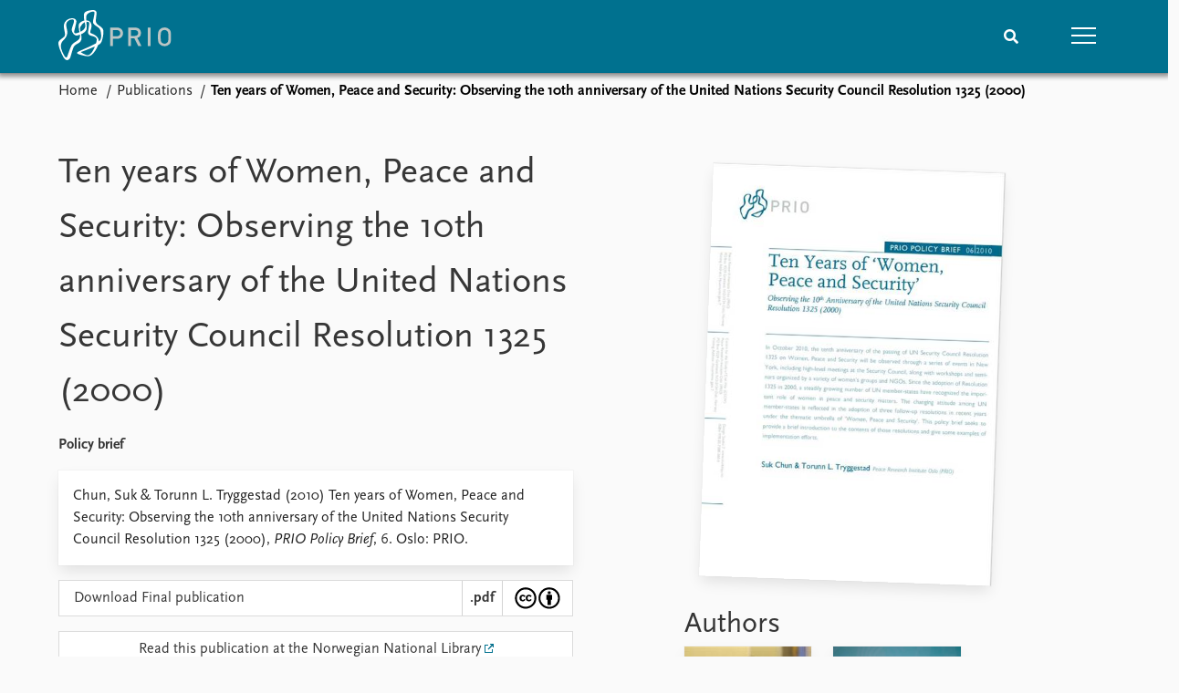

--- FILE ---
content_type: text/html; charset=utf-8
request_url: https://www.prio.org/publications/7354
body_size: 9049
content:
<!DOCTYPE html>

<html lang="en"><head><base href="/">
    <meta charset="utf-8">
    <meta name="viewport" content="width=device-width, initial-scale=1.0">
    
    <link type="text/css" rel="stylesheet" href="/css/vendor.min.css?v=4.0.212.0" />
    <link type="text/css" rel="stylesheet" href="/css/prio.css?v=4.0.212.0" />
    
    <link rel="icon" type="image/svg+xml" href="/favicon.svg">
    <link rel="icon" type="image/png" href="/favicon.png">
    <link rel="apple-touch-icon" sizes="180x180" href="/apple-touch-icon.png">
    <link rel="icon" type="image/png" sizes="32x32" href="/favicon-32x32.png">
    <link rel="icon" type="image/png" sizes="16x16" href="/favicon-16x16.png">
    <link rel="manifest" href="/site.webmanifest">
    <link rel="mask-icon" href="/safari-pinned-tab.svg" color="#5bbad5">
    <meta name="msapplication-TileColor" content="#00aba9">
    <meta name="theme-color" content="#ffffff">

    
    <!--Blazor:{"type":"server","prerenderId":"5bf92e1eaebf4a5f809e07aefca7c2e3","key":{"locationHash":"77D12F14A8105320B1AAED6AE7E689DA0EC4483270A645E84079EAA0FFDF550D:15","formattedComponentKey":""},"sequence":0,"descriptor":"CfDJ8KvhykDWN/ZMn\u002B/Eyfzh3cIuWvlEoFFqNwGS9aJvFcnr22MMSYwOpZsUgW\u002BNnGYaOY\u002BOfZpv6TQwsHAux3lDPkUGaRJL4vT9ICLhHXMfLucrQxUldK0JZMbSIh5irpCy4crKo7ze3EfAYNQnzJl8nBlJAM/M1QnPTGAAR7tmU93f/G5Sav\u002Bd0KKZyHjzcfdS56VE5epQcJBssiE\u002Be\u002B5BCDiizehu8UtL4zDAymYMSfK8xhJVs5y0Pumtpb8vCqW3tpRXdjVH9oMECPM9wwOz28nfO7M2/aB9rfRW4MlgvMtN2XgevAnMiTtzbGTUI4pe5nFqEN9aDylMfeL64J3pzlwtsFwpkdIIs9nlNnAGM0YbBsqLyKL56/hdoMcyLvh\u002BMH6dogCQGAd3bqs7FpqfMtANDkiTgPBaGZE1ntAUwWLGxHNX8j6NiszyJypK1b3W3Ef7EGZw1v3YPQvIQbmGbc3YQv3cutd9/fz3feyerha3\u002B\u002BZUK2pAeCd1C6hEv0rdKTQmw\u002B6vdiBIVwT9G7Ab/mux\u002BgN7MZJb9leswRNO6ATb7WaizEwlthx0/CuyVGUHCdbdG6CRa1YiS7sZ7k3POWU="}--><title>Ten years of Women, Peace and Security: Observing the 10th anniversary of the United Nations Security Council Resolution 1325 (2000) &#x2013; Peace Research Institute Oslo (PRIO)</title>

    <meta property="twitter:site" content="@PRIOresearch">
    <meta property="twitter:title" content="Ten years of Women, Peace and Security: Observing the 10th anniversary of the United Nations Security Council Resolution 1325 (2000) &#x2013; Peace Research Institute Oslo (PRIO)" />
    <meta property="og:title" content="Ten years of Women, Peace and Security: Observing the 10th anniversary of the United Nations Security Council Resolution 1325 (2000) &#x2013; Peace Research Institute Oslo (PRIO)" />
    <meta property="og:type" content="website" /><meta name="description" content="PRIO Policy Brief" />
        <meta property="twitter:description" content="PRIO Policy Brief" />
        <meta property="og:description" content="PRIO Policy Brief" /><meta property="og:url" content="https://www.prio.org/publications/7354" /><meta property="og:image" content="https://cdn.cloud.prio.org/images/b5a54533c4134279a4e3b2ac7536cc5b.JPG" />
        <meta property="twitter:type" content="https://cdn.cloud.prio.org/images/b5a54533c4134279a4e3b2ac7536cc5b.JPG" />
        <meta property="twitter:card" content="summary" /><meta property="og:image:width" content="635" /><meta property="og:image:height" content="898" /><!-- JSONLD: Organization --><script type="application/ld+json">{"foundingDate":1959,"name":"Peace Research Institute Oslo (PRIO)","logo":"https://www.prio.org/img/network/prio.png","description":"The Peace Research Institute Oslo (PRIO) is a private research institution in peace and conflict studies, based in Oslo, Norway, with around 100 employees. It was founded in 1959 by a group of Norwegian researchers led by Johan Galtung, who was also the institute\u0027s first director (1959\u20131969). It publishes the Journal of Peace Research, also founded by Johan Galtung.","legalName":"Peace Research Institute Oslo","founders":[{"name":"Johan Galtung","@type":"Person"}],"address":{"streetAddress":"Hausmanns gate 3","addressLocality":"Oslo","postalCode":"N-0186","addressRegion":"Oslo","addressCountry":"NO"},"contactPoint":{"telephone":"\u002B4722547700","email":"mail@prio.org","@type":"ContactPoint"},"sameAs":["https://twitter.com/PRIOresearch","https://www.facebook.com/PRIO.org","https://www.instagram.com/prioresearch"],"@context":"http://schema.org/","url":"https://www.prio.org/","@id":"https://www.prio.org/#Organization","@type":"Organization"}</script><!-- JSONLD: BreadcrumbList --><script type="application/ld+json">{"itemListElement":[{"item":"https://www.prio.org/","name":"Home","position":1,"@type":"ListItem"},{"item":"https://www.prio.org/publications","name":"Publications","position":2,"@type":"ListItem"}],"@context":"http://schema.org/","url":"https://www.prio.org/publications/7354","@id":"https://www.prio.org/publications/7354#BreadcrumbList","@type":"BreadcrumbList"}</script><!--Blazor:{"prerenderId":"5bf92e1eaebf4a5f809e07aefca7c2e3"}--></head>
<body><div><!--Blazor:{"type":"server","prerenderId":"0d68f7c3bb3c4b28bacd6c7b8e551d97","key":{"locationHash":"6D2FB549918F78233114267399E57F23CA5F472AD75D1B7244EC509B7DDD2CF4:19","formattedComponentKey":""},"sequence":1,"descriptor":"CfDJ8KvhykDWN/ZMn\u002B/Eyfzh3cKeHdlLC0HeN2lWXXU4YCYAsyvN256FaDkiyW6x8Fc14wKDXWvzoWaiNiI1SNrUwUY73CfRGo880QkK5pLP0m1aFXWQeJhFZSIsg7TcPQ1mwbNdRPrJT4eg94OGvjBopM4Kw3zN7m1T0TGd\u002BOFPKDy2pdblhtzdhtrH7x3nO3k2TQeU8BGH\u002BK7r7IOd/wq63BmX4wlh0631bIPziY\u002B4ads1u72XMIeCaebNSSTgyMJeK5J1OJnHZnb8GGe\u002BvmWMXa\u002BrV7/U3e7BHm2D1TwRUlGnepoTD/t6KJh/2L4ScUPB32icKstfx16KXIxNdaW4EAi7JbP3TUphbCJ1VeYNH4/8dM9Av8PS9BNC5UZN99KzElwtrnAfAdCuWTBwYndkA5vJITsqHqACdMnkSo7lhl6SP0x2tccdRvZrDB\u002BKuVki4G8AKIuyhgrl2a27/MelDchE\u002Bm7fXK4zXYtki40k6ipY0LKSjwzVy\u002BALBouI7RhsSWG5swNNKSo9ezfSxZcMNbc="}-->
	<div class="app-body"><div class="app-main"><header class="header "><nav class="navbar is-fixed-top" role="navigation" aria-label="main navigation"><div class="container is-widescreen"><div class="navbar-brand" style="align-items: center"><a href="/" aria-label="Home"><img src="/img/Prio-logo-negative.svg" alt="Peace Research Institute Oslo (PRIO)" style="height:60px; padding-top: 5px;"></a></div>
            <div class="navbar-menu"><div class="navbar-end"><div class="navbar-item is-paddingless is-marginless"><script type="text/javascript" suppress-error="BL9992">
    window.setSearchFocus = function () {
        document.getElementById('prio-topnav-search').focus();
    };
</script>

<div class="field search-component has-addons prio-search-box ">
    <div class="control">
        <input id="prio-topnav-search" class="input" type="text" title="Search term" placeholder="Enter search query" />
    </div>
    <div class="control">
        <a class="button has-text-white is-primary" aria-label="Search">
            <i class="fas fa-search">
            </i>
        </a>
    </div>
</div></div><div class="navbar-item is-paddingless is-marginless"><a role="button" __internal_preventDefault_onclick class="navbar-burger is-primary " aria-label="menu"><span></span>
                            <span></span>
                            <span></span></a></div></div></div></div></nav>

    <div class=" nav-menu"><section class="section"><div class="container is-widescreen"><div class="columns is-multiline is-mobile"><div class="column is-6-mobile"><div class="nav-item"><a class="nav-link" href="/">Home</a></div>
                            <ul class="sub-menu"><li class="nav-item"><a class="nav-link" href="/subscribe">Subscribe to updates</a></li></ul></div><div class="column is-6-mobile"><div class="nav-item"><a class="nav-link" href="/news">News</a></div>
                            <ul class="sub-menu"><li class="nav-item"><a class="nav-link" href="/news">Latest news</a></li><li class="nav-item"><a class="nav-link" href="/news/media">Media centre</a></li><li class="nav-item"><a class="nav-link" href="/podcasts">Podcasts</a></li><li class="nav-item"><a class="nav-link" href="/news/archive">News archive</a></li><li class="nav-item"><a class="nav-link" href="/nobellist">Nobel Peace Prize list</a></li></ul></div><div class="column is-6-mobile"><div class="nav-item"><a class="nav-link" href="/events">Events</a></div>
                            <ul class="sub-menu"><li class="nav-item"><a class="nav-link" href="/events">Upcoming events</a></li><li class="nav-item"><a class="nav-link" href="/events/recorded">Recorded events</a></li><li class="nav-item"><a class="nav-link" href="/events/peaceaddress">Annual Peace Address</a></li><li class="nav-item"><a class="nav-link" href="/events/archive">Event archive</a></li></ul></div><div class="column is-6-mobile"><div class="nav-item"><a class="nav-link" href="/research">Research</a></div>
                            <ul class="sub-menu"><li class="nav-item"><a class="nav-link" href="/research">Overview</a></li><li class="nav-item"><a class="nav-link" href="/research/topics">Topics</a></li><li class="nav-item"><a class="nav-link" href="/projects">Projects</a></li><li class="nav-item"><a class="nav-link" href="/projects/archive">Project archive</a></li><li class="nav-item"><a class="nav-link" href="/research/funders">Funders</a></li><li class="nav-item"><a class="nav-link" href="/research/locations">Locations</a></li><li class="nav-item"><a class="nav-link" href="/education">Education</a></li></ul></div><div class="column is-6-mobile"><div class="nav-item"><a class="nav-link" href="/publications">Publications</a></div>
                            <ul class="sub-menu"><li class="nav-item"><a class="nav-link" href="/publications">Latest publications</a></li><li class="nav-item"><a class="nav-link" href="/publications/archive">Publication archive</a></li><li class="nav-item"><a class="nav-link" href="/comments">Commentary</a></li><li class="nav-item"><a class="nav-link" href="/newsletters">Newsletters</a></li><li class="nav-item"><a class="nav-link" href="/journals">Journals</a></li></ul></div><div class="column is-6-mobile"><div class="nav-item"><a class="nav-link" href="/people">People</a></div>
                            <ul class="sub-menu"><li class="nav-item"><a class="nav-link" href="/people">Current staff</a></li><li class="nav-item"><a class="nav-link" href="/people/alphabetical">Alphabetical list</a></li><li class="nav-item"><a class="nav-link" href="/people/board">PRIO board</a></li><li class="nav-item"><a class="nav-link" href="/people/globalfellows">Global Fellows</a></li><li class="nav-item"><a class="nav-link" href="/people/practitionersinresidence">Practitioners in Residence</a></li></ul></div><div class="column is-6-mobile"><div class="nav-item"><a class="nav-link" href="/data">Data</a></div>
                            <ul class="sub-menu"><li class="nav-item"><a class="nav-link" href="/data">Datasets</a></li><li class="nav-item"><a class="nav-link" href="/data/replication">Replication data</a></li></ul></div><div class="column is-6-mobile"><div class="nav-item"><a class="nav-link" href="/about">About PRIO</a></div>
                            <ul class="sub-menu"><li class="nav-item"><a class="nav-link" href="/about">About PRIO</a></li><li class="nav-item"><a class="nav-link" href="/about/annualreports">Annual reports</a></li><li class="nav-item"><a class="nav-link" href="/about/careers">Careers</a></li><li class="nav-item"><a class="nav-link" href="/about/library">Library</a></li><li class="nav-item"><a class="nav-link" href="/about/howtofind">How to find</a></li><li class="nav-item"><a class="nav-link" href="/about/contact">Contact</a></li><li class="nav-item"><a class="nav-link" href="/about/intranet">Intranet</a></li><li class="nav-item"><a class="nav-link" href="/about/faq">FAQ</a></li><li class="nav-item"><a class="nav-link" href="/about/partnerships">Support us</a></li></ul></div></div></div></section></div></header>
				<div class="container is-widescreen">
    <nav class="breadcrumb">
        <ul>
                <li><a href="/" class="active" aria-current="page">Home</a></li>
            
                <li><a href="/publications" class="active" aria-current="page">Publications</a></li>
            
                <li class="is-active"><a __internal_preventDefault_onclick disabled="disabled" href="#" aria-current="page">Ten years of Women, Peace and Security: Observing the 10th anniversary of the United Nations Security Council Resolution 1325 (2000)</a></li>
            </ul>
    </nav>
</div>

<section class="section"><div class="container is-widescreen"><div class="columns is-justify-content-space-between"><div class="column is-6"><div><h1>Ten years of Women, Peace and Security: Observing the 10th anniversary of the United Nations Security Council Resolution 1325 (2000)</h1>
                <p><strong>Policy brief</strong></p></div>
            <div class="card publication-contributors margin-1"><div><div class="content"><p>Chun, Suk &amp; Torunn L. Tryggestad (2010) Ten years of Women, Peace and Security: Observing the 10th anniversary of the United Nations Security Council Resolution 1325 (2000), <em>PRIO Policy Brief</em>, 6. Oslo: PRIO.</p>
</div></div></div>

            <div>    <a class="download-button" title="Download Final publication" href="https://cdn.cloud.prio.org/files/b79a3a28-ea1f-4647-8163-beed8dc34332/Ten-Years-of-1325-PRIO-Policy-Brief-6-2010.pdf?inline=true" target="self">
        <div class="description">

                <span>Download Final publication</span>

        </div>

        <div class="download-addons is-marginless">
            <span class="download-filetype">.pdf</span>


        
            <figure>

                    <img src="/_content/PRIO.Public.Web.Components.Publications/images/download/CCBY.svg" class="license" title="Creative Commons Attribution license (CC-BY), see creativecommons.org for details" data-tooltip="Creative Commons Attribution license (CC-BY), see creativecommons.org for details" />

            </figure>
    
        </div>
    </a>
</div><a class="button padding has-background-white is-fullwidth" target="_blank" href="https://urn.nb.no/URN:NBN:no-nb_pliktmonografi_000042824">Read this publication at the Norwegian National Library</a><article class="content mt-5"><div><div class="content"><p>In October 2010, the tenth anniversary of the passing of UN Security Council Resolution 1325 on Women, Peace and Security will be observed through a series of events in New York, including high-level meetings at the Security Council, along with workshops and seminars organized by a variety of women’s groups and NGOs. Since the adoption of Resolution 1325 in 2000, a steadily growing number of UN member-states have recognized the important role of women in peace and security matters. The changing attitude among UN member-states is reflected in the adoption of three follow-up resolutions in recent years under the thematic umbrella of ‘Women, Peace and Security’. This policy brief seeks to provide a brief introduction to the contents of those resolutions and give some examples of implementation efforts.</p>
</div></div></article>

            <div class="card">

    <div class="tabs-container">
        <div class="tabs">
            <ul class="topic">
                    <li class="topic is-active"><a href="#" __internal_preventDefault_onclick>Topics</a></li>
                    <li class="project "><a href="#" __internal_preventDefault_onclick>Projects</a></li>
            </ul>
        </div>

        <div class="tab-container">
                    
        
        <div class="column list">


<a class="archive-link" href="/research/topics/gender"><div class="archive archive-Topic"><div class="archive-content"><div><span class="first-link">Topic</span><br>
                                        <span class="has-text-weight-bold">Gender</span></div></div></div></a><a class="archive-link" href="/research/topics/security"><div class="archive archive-Topic"><div class="archive-content"><div><span class="first-link">Topic</span><br>
                                        <span class="has-text-weight-bold">Security</span></div></div></div></a><a class="archive-link" href="/research/topics/united-nations"><div class="archive archive-Topic"><div class="archive-content"><div><span class="first-link">Topic</span><br>
                                        <span class="has-text-weight-bold">United Nations</span></div></div></div></a>
        </div>
        
    



                    

                    

                    

                        


                    
        </div>
    </div>
</div></div>

        <div class="column is-5 is-right"><div class="publication-cover"><figure class="image article-image article-image-portrait cover">    <img src="https://cdn.cloud.prio.org/images/b5a54533c4134279a4e3b2ac7536cc5b.JPG?x=600&amp;y=1200&amp;m=Scale&amp;hp=Center&amp;vp=Center&amp;ho=0&amp;vo=0&amp;" alt="PRIO Policy Brief 6/2010" />

</figure></div><div class="authors"><h2>Authors</h2>
                    <div class="columns is-multiline is-mobile"><div class="column is-6-mobile is-6-tablet is-4-desktop"><a href="/people/6494"><div class="card vertical-business-card business-card-top-left"><figure>    <img src="https://cdn.cloud.prio.org/images/5169000d8fec4cc8860427c40ccdc2f1.jpg?x=400&amp;y=600&amp;m=Cover&amp;" alt="Suk Chun" />

</figure><div class="background"></div>
                                        <div class="card-content-padding"><h5>Suk Chun</h5>
                                            <p></p></div></div></a></div><div class="column is-6-mobile is-6-tablet is-4-desktop"><a href="/people/5162"><div class="card vertical-business-card business-card-bottom-right"><figure>    <img src="https://cdn.cloud.prio.org/images/0cae793d612c4266a09457d27be698b5.jpg?x=400&amp;y=600&amp;m=Cover&amp;" alt="Torunn L. Tryggestad" />

</figure><div class="background"></div>
                                        <div class="card-content-padding"><h5>Torunn L. Tryggestad</h5>
                                            <p>Senior Researcher</p></div></div></a></div></div></div></div></div></div></section></div>

			<div class="app-footer"><div class=" columns network-links"><div class="column is-full"><a href="https://www.prio.org" aria-label="PRIO website" b-i0f2o3q1qe>
    <img src="/_content/PRIO.Public.Web.Components.Elements.Network/img/prio.png" alt="PRIO logo" b-i0f2o3q1qe>
</a>
<a href="https://cyprus.prio.org" aria-label="PRIO Cyprus Centre website" b-i0f2o3q1qe>
    <img src="/_content/PRIO.Public.Web.Components.Elements.Network/img/cyprus.png" alt="PRIO Cyprus Centre logo" b-i0f2o3q1qe>
</a>
<a href="https://gps.prio.org" aria-label="PRIO Centre on Gender, Peace and Security website" b-i0f2o3q1qe>
    <img src="/_content/PRIO.Public.Web.Components.Elements.Network/img/gps.png" alt="PRIO Centre on Gender, Peace and Security logo" b-i0f2o3q1qe>
</a>
<a href="https://mideast.prio.org" aria-label="PRIO Middle East Centre website" b-i0f2o3q1qe>
    <img src="/_content/PRIO.Public.Web.Components.Elements.Network/img/mideast.png" alt="PRIO Middle East Centre logo" b-i0f2o3q1qe>
</a>
<a href="https://ccc.prio.org" aria-label="PRIO Centre on Culture, Conflict and Coexistence website" b-i0f2o3q1qe>
    <img src="/_content/PRIO.Public.Web.Components.Elements.Network/img/ccc.png" alt="PRIO Centre on Culture, Conflict and Coexistence logo" b-i0f2o3q1qe>
</a>
<a href="https://migration.prio.org" aria-label="PRIO Migration Centre website" b-i0f2o3q1qe>
    <img src="/_content/PRIO.Public.Web.Components.Elements.Network/img/migration.png" alt="PRIO Migration Centre logo" b-i0f2o3q1qe>
</a></div></div>
<footer class="footer"><div class="container is-widescreen"><div class="columns is-multiline"><div class="column is-full-touch is-half"><div class="pb-4"><h3 class="is-primary">Independent – International – Interdisciplinary</h3>
                    <p>The Peace Research Institute Oslo (PRIO) conducts research on the conditions for peaceful relations between states, groups and people.</p></div>
                <div class="pb-4"><h3 class="is-primary">Subscribe to updates</h3>
                    <a class="button subscribe" href="/subscribe"><span>Subscribe to updates from PRIO</span></a></div></div>
            <div class="column is-half-tablet is-one-quarter"><h4 class="is-primary">About PRIO</h4><ul class="nav-menu"><li class="nav-item"><a class="nav-link" href="/about">About PRIO</a></li><li class="nav-item"><a class="nav-link" href="/about/annualreports">Annual reports</a></li><li class="nav-item"><a class="nav-link" href="/about/careers">Careers</a></li><li class="nav-item"><a class="nav-link" href="/about/library">Library</a></li><li class="nav-item"><a class="nav-link" href="/about/howtofind">How to find</a></li><li class="nav-item"><a class="nav-link" href="/about/contact">Contact</a></li><li class="nav-item"><a class="nav-link" href="/about/intranet">Intranet</a></li><li class="nav-item"><a class="nav-link" href="/about/faq">FAQ</a></li><li class="nav-item"><a class="nav-link" href="/about/partnerships">Support us</a></li></ul></div>

            <div class="column is-half-tablet is-one-quarter"><div><a href="https://www.facebook.com/PRIO.org" target="_blank"><img class="icon" alt="Facebook logo" src="../img/facebook-icon.svg">PRIO.org on Facebook
                    </a>
                    <a href="https://twitter.com/PRIOresearch" target="_blank"><img class="icon" alt="X logo" src="../img/x-icon.svg">PRIOresearch on X
                    </a>
                    <a href="https://www.instagram.com/prioresearch" target="_blank"><img class="icon" alt="Instagram logo" src="../img/instagram-icon.svg">PRIOresearch on Instagram
                    </a>
                    <a href="https://no.linkedin.com/company/prio" target="_blank"><img class="icon" alt="LinkedIn logo" src="../img/linkedin-icon.svg">PRIO on LinkedIn
                    </a>
                    <a href="https://github.com/prio-data" target="_blank"><img class="icon" alt="GitHub logo" src="../img/github-icon.svg">prio-data on GitHub
                    </a></div>
                <div class="margin-top-1"><p><a>Click here to log in</a></p><a href="/about/privacy">Privacy Policy</a><p>© 2025 PRIO.org</p></div></div></div></div></footer></div></div>


    <!--Blazor:{"prerenderId":"0d68f7c3bb3c4b28bacd6c7b8e551d97"}--></div>

    <div id="blazor-error-ui"><environment include="Staging,Production">
            An error has occurred. This application may no longer respond until reloaded.
        </environment>
        <environment include="Development">
            An unhandled exception has occurred. See browser dev tools for details.
        </environment>
        <a href class="reload">Reload</a>
        <a class="dismiss">🗙</a></div>

    <script src="_framework/blazor.web.js" autostart="false"></script>
    <script>
        Blazor.start({
            circuit: {
                reconnectionOptions: {
                    maxRetries: 12,
                    retryIntervalMilliseconds: 2000
                }
            }
        });
    </script></body></html><!--Blazor-Server-Component-State:CfDJ8KvhykDWN/ZMn+/Eyfzh3cJsrQtdTc/hYaaGschXzGvMxL2M3DQvIh8H/m2siQmex57O7bo94sp4S4ey7dwxLtCR3KAmHo1hdY/51Iqymh+vxgApdGWnH0G6SDQ2izvCDqlZKV/JkDRIW2OzZY5SNbhA0dnfwdLowXTAE9iQV5zbhRiKMY4PORUygKYuBK6Q7cHb4u4wuhLXXZSJDZiEKq9uaf+lIugF6y42TCipWFqImNX5zhy9IuYSl5vsO/2JasTOyrhsimHWJK9FcYiaFaqKtdKG3Z3ys1wXlAEWqe/EaBp2dAm3se73OfrrMp8bNkpVtsvazMTrkisT3zuyReNTMEX8W9rD/mFLXe220jH2F75+/FB+JQjBwXd//firsNm6SrkECG46P2EM4zAmBRl53cJnAnEZJwzPnKOJHY8cuLvlByndDdNhr9sHSiEAPL3ZilCEYy1C3ko70/2E3EeWvu7BmYs5J0qhtoQ2KkapX1PtbVy08P1mmvb8r+KqtGsm0C0+acxMxFBxdFLK+smeyb48XBIjw4pk+64Q1hpr--><!--Blazor-WebAssembly-Component-State:[base64]-->

--- FILE ---
content_type: image/svg+xml
request_url: https://www.prio.org/img/prio-wire.svg
body_size: 11436
content:
<?xml version="1.0" encoding="utf-8"?>
<!-- Generator: Adobe Illustrator 24.3.0, SVG Export Plug-In . SVG Version: 6.00 Build 0)  -->
<svg version="1.1" id="Layer_1" xmlns="http://www.w3.org/2000/svg" xmlns:xlink="http://www.w3.org/1999/xlink" x="0px" y="0px"
	 viewBox="0 0 603.78 841.89" style="enable-background:new 0 0 603.78 841.89;" xml:space="preserve">
<style type="text/css">
	.st0{fill:none;stroke:#A1B3B6;stroke-width:0.3175;}
	.st1{fill:#FFFFFF;}
</style>
<g>
	<g>
		<g>
			<g>
				<path class="st0" d="M298.29,386.12c5,49.69-25.15,58.81-58.87,82.06c-30.51,21.02-32.95,31.7-43.61,54.79
					c-1.83,3.96-25.53,66.79-34.05,92.32c-8.51,25.53-22.91,11.46-30.77,0.98c-7.86-10.47-22.53-37.8-35.63-80.04
					c-15.39-51.39,11.13-78.9,19.64-88.06c8.51-9.16,31.29-29.13,39.98-55.05c9.19-27.38,5.61-47.58,2.29-64.17
					c-1.49-7.45-9.54-38.14-8.29-55.45c1.31-18,16.18-39.75,37.65-48.13c18.92-7.37,41.9-9.16,45.5,3.93c0,0,3.61,9.82-1.96,28.48
					c-5.56,18.66-21.61,58.93-20.96,75.3c0.66,16.37,16.16,41.75,29.47,51.73c18.34,13.75,28.01,8.62,44.53,4.25
					c4.05-1.07,9.1-2.66,14.72-4.74c-0.82-4.3-3-15.84-5.39-28.95c-21.81,9.11-41.27,12.26-44.77,12.48
					c-5.24,0.33-17.75-2.79-12.18-26.04c6.23-26.04,14.73-63.65,18.59-78.31c4.38-16.62,12.25-45.28-22.79-56.39
					c-14.71-4.66-43.96-3.11-64.82,9.16c-27.83,16.37-48.15,49.1-43.58,85.07c0.89,7.04,4.34,29.35,7.29,43.42
					c2.38,11.39,6.86,34.91,0.77,50.19c-2.99,7.5-9.58,12.04-11.79,13.85C97.45,426.65,70.6,442.95,64,461.35
					c-3.12,8.69-3.12,20.48,4.19,49.64c13.17,52.55,45.64,109.93,49.55,116.69c29.98,51.78,66.96,26.97,75.65-2.34
					c14.27-48.15,22.01-74.92,24.61-81.98c6.25-17.04,9.96-27.17,13.21-32.25c13.25-20.7,32.74-27.6,44.31-34.53
					c8.66-5.19,30.38-17.2,36.44-39.62c6.09-22.54,0.97-43.25-2-57.47c-4.17,1.83-8.22,3.46-12.01,4.86
					C298.17,385.49,298.29,386.12,298.29,386.12z M502.65,457.5c0.05-12.98-2.52-24.41-7.29-34.16
					c-15.95-32.62-60.88-47.37-73.32-53.26c-20.64-9.78-10.8-19.65-1.96-54.67c2.43-9.62,7.8-29.24,0.98-47.47
					c-7.5-20.06-22.67-34.6-45.75-37.16c-1.85-0.21-4.31-0.37-7.23-0.42c0.16,4.24,0.33,8.56,0.52,12.88
					c16.35-0.47,31.33,5.63,30.1,18.57c-1.4,14.79-12.27,86.16-12.59,90.09c-0.22,2.58-2.36,17.89,9.63,29.97
					c6.29,6.33,20.27,10.35,32.59,13.78c32.44,9.03,40.07,13.67,47.25,25.38c6.88,11.2,3.48,33.18-4.01,56.88
					c10.04-5.75,18.83-11.3,25.78-16.48C499.11,460.1,500.89,458.81,502.65,457.5z M551.57,335.76
					c-3.47-24.24-26.43-38.07-47.04-52.8c-19.21-13.74-36.32-28.29-34.86-52.03c1.85-30.18,5.24-48.56,7.22-69.35
					c1.54-16.24,2.2-26.4-7.15-35.97c-7.26-7.44-21.61-11.69-42.88-9.17c-57.95,6.88-86.23,18.99-87.41,55.66
					c-0.56,17.48,2.58,40.14,6.22,60.01c8.56-1.47,16.45-1.85,22.41-1.75c-0.53-14.15-0.84-27.29-0.71-35.43
					c0.11-6.55-2.29-26.52,23.57-42.89c25.87-16.37,49.11-17.35,55.33-16.04c6.22,1.31,11.46,3.28,10.8,15.06
					c-0.65,11.78-14.35,72.96-15.38,81.51c-2.29,18.99-7.26,29.43,29.46,55.98c21.28,15.39,44.62,24.14,51.72,58.93
					c16.18,79.22-0.93,95.65-20.23,110.01c-0.04,10.79-1.9,22.66-5.83,35.55c20.99-11.26,32.81-23.68,39.71-46.29
					C547.54,410.8,555.65,364.25,551.57,335.76z M355.31,277.53c2.58,14.83,1.01,35.87-30.26,59.57
					c-6.75,5.11-13.95,9.44-21.16,13.08c2.73,14.48,5.44,26.21,5.44,26.21c0.19,0.99,0.4,2.02,0.62,3.09
					c23.63-10.4,51.25-27.58,58.53-49.76c3.83-11.66,3.49-29.57,2.4-44.89c-0.72-10.07-1.58-25.72-2.28-41.59
					c-6.78,0.19-13.8,1.52-19.99,3.96C351.89,263.11,354.88,275.11,355.31,277.53z M301.15,334.48
					c-1.63-10.29-5.49-22.18,1.97-38.64c7.49-16.54,26.45-37.43,37.98-44.85c2.29-1.48,4.83-2.74,7.52-3.8
					c-0.98-4.73-1.98-9.81-2.94-15.09c-28.12,4.84-63.45,21.49-61.45,71.85c0.24,6.01,4.55,30.68,8.34,51.43
					c3.73-1.56,7.53-3.29,11.33-5.21C302.94,345.15,301.99,339.8,301.15,334.48z M432.11,564.31
					c-15.39,23.57-35.69,44.52-63.19,36.99c-12.63-3.46-26.67-9.91-38.1-16.04c-13.46-7.22-23.88-12.74-22.86-14.85
					c1.41-2.94,4.22-3.57,9.01-5.41c3.82-1.47,43.36-15.4,83.07-31.8c23.59-9.75,43.31-17.21,59.8-23.75
					c4.35-10.34,8.45-21.11,11.75-31.55c-28.34,16.24-66.71,34.1-102.33,49.84c-17.38,7.68-65.41,28.43-84.54,38.01
					c-35.43,17.73-7.36,26.3,4.75,31.21c7.49,3.04,47.66,13.26,62.86,16.37c43.22,8.84,70.9,6.67,114.26-58.93
					c14.82-22.42,24.65-42.92,30.26-61.35c-10.07,5.4-22.24,10.54-37,16.4C449.83,533.18,438.45,554.58,432.11,564.31z"/>
			</g>
		</g>
	</g>
	<path class="st0" d="M458.71,137.06c-10.35-11.21-32.98-5.34-46.64-1.42c-20.39,5.85-37.25,15.35-45.15,27.39
		c-4.96,7.56-6.96,21.9-5.33,54.28c1.18,23.5,5.44,64.39,5.45,64.46c0.88,11.25,2.13,34.6-7.38,50.83
		c-2.42,4.14-5.73,7.98-9.66,11.62c-8.55,7.94-21.81,18.27-36.76,25.7c-18.71,9.31-39.44,17.04-53.1,16.98
		c-12.2-0.06-24.49-9.48-29.93-15.68c-6.72-7.66-14.23-24.17-14.7-35.97c-0.19-4.63,0.76-8.89,1.89-13.38
		c2.67-10.56,5.61-19.98,8.04-28.29c4.41-15.05,7.85-26.38,9.89-33.69c3-10.75,5.53-21.67,3.07-30.11
		c-1.73-5.96-10.12-13.91-24.77-13.88c-9.92,0.02-22.01,2.27-33.2,7.68c-11.57,5.59-22.15,14.58-29.18,26.74
		c-10.15,17.56-9.65,31.39-7.59,46.3c3.41,24.67,13.48,53.48,8.99,80.67c-1.85,11.19-4.88,20.95-9.66,29.11
		c-7.25,12.37-17.7,21.99-27.75,31.65c-9.96,9.57-19.59,19.11-25.74,31.62c-7.36,14.97-6.25,37.42-2.21,54.3
		c4.3,17.99,13.65,44.49,25.67,68.94c9.5,19.31,18.4,31.86,26.27,38.67c20.73,17.93,31.01-15.13,32.76-20.09
		c2.01-5.71,9.61-29.32,18.79-54.98c9.32-26.04,20.29-54.17,31.88-66.83c8.3-9.08,21.56-17.18,35.32-25.68
		c8.79-5.43,17.93-10.92,25.34-17.82c7.47-6.95,13.18-15.31,16.52-25.23c2.41-7.14,4.2-19.74,1.57-35.25
		c-1.7-10.05-3.61-18.63-4.98-26.2c-2.67-14.69-4.73-25.27-6.01-33.85c-2.39-15.99-3.53-31.08,2.66-47.77
		c3.37-9.09,9.43-17.78,17.91-24.68c8.01-6.53,14.55-10.47,25.34-14.41c9.66-3.53,20.29-5.19,31.13-5.19
		c9.45,0,21.15,1.58,29.66,7.7c16.71,12.03,22.01,31.6,19.71,51.2c-1.62,13.77-5.18,29.17-8.75,41.49
		c-4.44,15.33-5.79,24.35-2.41,30.05c5.32,8.99,14.34,12.09,27.28,17.14c20.54,8.01,37.25,16.19,47.58,27.59
		c8.23,9.08,16.79,24.29,15.78,48.05c-0.22,5.18-0.82,14.65-4.5,27.84c-2.14,7.66-4.79,15.38-7.99,23.07
		c-9.79,23.54-23.78,46.45-35.8,63.07c-5.83,8.07-11.74,14.36-16.07,18.91c-2.58,2.71-5.16,5.17-7.65,7.4
		c-11.7,10.45-22.91,15.73-38.14,16.26c-4.92,0.17-10.26-0.15-16.15-0.95c-7.49-1.02-27.5-5.99-46.98-11.98
		c-24.68-7.58-44.09-16-45.32-20.52c-1.98-7.34,24.98-19.26,35.57-23.8c14.99-6.42,37.59-15.73,61.97-26.46
		c19.53-8.59,40.42-17.67,59.53-26.71c27.54-13.02,38.9-19.11,50.41-25.68c14.02-8,28.27-17.44,37.26-32.58
		c8.87-14.94,11.12-26.9,11.58-48.95c0.6-29.05-4.05-52.73-5.91-58.73c-5.97-19.2-17.69-28.06-35.37-40.9
		c-0.89-0.65-19.34-12.27-31.86-24.58c-10.71-10.54-13.19-16.83-13.19-29.38c0-4.96,0.84-9.34,1.31-12.4
		c0.88-5.69,2.07-12.2,3.28-18.92c2.66-14.85,5.5-30.49,7.45-41.08C462.99,152.18,463.32,142.05,458.71,137.06z"/>
	<path class="st0" d="M463.85,135.31c-11.61-16-40.52-7.91-53.05-5.1c-22.62,5.06-41.73,14.17-50.59,27.29
		c-6.29,9.31-6.87,28.28-4.7,60.27c0.97,14.34,6.88,54.38,7.76,64.31c1.13,12.77,0.35,31.91-9.6,46.96c-2.26,3.41-5.2,6.5-8.45,9.52
		c-8.4,7.8-20.97,17.68-35.26,24.8c-17.28,8.62-36.52,15.93-50.4,16.56c-3.23,0.15-16.41-0.13-26.68-10.97
		c-5.66-5.97-10.57-18.85-11.04-28.92c-0.25-5.53,0.94-10.51,2.18-15.42c2.84-11.23,5.95-21.46,8.4-30.42
		c5.19-18.96,8.12-29.47,9.12-32.78c2.5-8.25,5.57-20.93,3.06-31.11c-2.25-9.14-14.84-17.88-30.97-18.05
		c-10.8-0.11-23.29,2.05-34.93,7.52c-12.3,5.77-23.77,14.99-31.8,27.94c-10.73,17.28-11.94,33.07-10.39,48.35
		c2.66,26.23,15.64,59.8,9.35,87.72c-1.71,7.56-4.06,14.44-7.54,20.27c-7.06,11.81-17.96,20.5-28.73,29.51
		c-10.86,9.08-21.59,18.49-27.98,32.05c-4.47,9.48-7.57,28.42,0.74,59.06c5.46,20.14,15.68,46.45,26.82,69.86
		c4.85,10.19,19.28,34.17,26.59,41.03c18.32,17.19,36.21,6.29,43.65-20.82c5.91-21.54,12.82-39.88,18.37-55.9
		c12.43-35.86,22.73-58.48,32.88-67.98c8.67-8.12,19.68-14.81,31.04-21.45c9.46-5.52,18.93-11.34,26.64-18.8
		c7.61-7.37,13.5-16.33,16.33-28.27c2.1-8.84,2.74-19.17,0.63-31.85c-0.29-1.74-0.43-3.52-0.76-5.32
		c-1.51-8.28-3.31-17.2-5.15-26.29c-1.1-5.44-2.05-10.93-3.05-16.39c-1.08-5.88-2.18-11.73-2.86-17.41
		c-1.63-13.74-2.57-29,4.91-44.74c3.85-8.12,9.55-16.12,17.05-22.99c6.96-6.38,12.98-10.7,22.83-14.66
		c8.59-3.46,18.47-5.64,29.42-5.85c8.87-0.17,20.06,1.47,27.87,6.95c13.43,9.42,17.35,27.78,14.05,47.51
		c-2.01,11.99-4.85,28.07-7.87,41.63c-4.05,18.22-5.65,27.34-1.59,33.91c6.59,10.68,15.41,13.48,30.76,19.42
		c19.69,7.62,33.31,10.8,46.8,25.01c8.33,8.77,14.77,22.3,12.25,45c-0.82,7.39-2.13,16.19-4.85,25.69
		c-2.22,7.78-5.1,15.74-8.27,23.72c-9.16,23.07-22.52,45.6-33.64,62.08c-5.19,7.69-10.29,13.88-14.49,18.18
		c-2.7,2.76-5.23,5.31-7.7,7.64c-10.43,9.82-19.69,15.58-35.11,16.18c-5.05,0.2-10.76-0.16-17.39-1.11
		c-7.42-1.06-25.54-7.15-42.65-13.7c-18.57-7.12-37.44-14.03-38.02-18.29c-0.75-5.57,18.75-14.34,26.76-17.68
		c14.12-5.89,37.23-14.93,62.4-25.56c15.22-6.43,37.24-15.92,59.81-25.76c28.72-12.53,39.78-18.02,51.28-24.61
		c15.58-8.94,29.29-17.24,38.68-36.55c6.98-14.34,10.71-27.06,12.01-50.38c1.66-29.89-1.03-54.7-3.31-61.49
		c-6.06-18.05-20.31-29.74-38.79-42.88c-9.71-6.91-21.03-14.58-29.66-23.88c-7.54-8.12-11.89-14.48-11.89-26.05
		c0-3.73,0.33-7.77,0.82-11.97c0.69-5.89,1.71-12.11,2.6-18.23c2.52-17.22,5.65-33.88,6.64-41.42
		C468.05,148.35,467.69,140.61,463.85,135.31z"/>
	<path class="st0" d="M462.89,230.09c0.44-6.4,1.45-12.6,2.03-17.81c2.22-20.04,5.52-40.94,5.61-41.65
		c1.8-14.23,3.6-29.32-1.31-37.27c-12.69-20.51-53.88-9.81-59.64-8.76c-24.97,4.53-46.93,14.57-56.14,27.38
		c-5.81,8.08-8.74,28.33-3.98,66.26c3.03,24.12,8.77,49.11,10.17,64.09c1.62,17.26-2.97,29.65-11.96,43.03
		c-4.5,6.69-9.38,10.63-12.01,12.59c-8.71,6.46-18.43,13.62-28.9,18.93c-16.74,8.49-34.33,14.82-47.68,16.09
		c-2.31,0.22-17.37,1.62-23.55-6.38c-4.78-6.17-7.04-13.49-7.34-21.81c-0.29-8.23,2.39-15.69,4.02-22.13
		c3.35-13.28,5.88-22.63,7.26-27.88c5.04-19.11,8.69-32.46,9.59-36.54c1.2-5.39,4.63-16.9,1.81-27.45
		c-4.25-15.93-22.71-21.91-37.27-22.21c-11.64-0.24-24.71,1.91-36.76,7.33c-13.28,5.97-25.52,15.77-34.36,29.27
		c-11.01,16.79-14.09,34.72-13.05,50.31c1.78,26.69,15.09,62.13,10,89.14c-1.17,6.2-2.75,12.1-5.76,17.02
		c-6.42,10.5-17.9,18.68-29.71,27.6c-11.54,8.71-23.4,18.11-30.19,32.28c-6.22,13-3.85,39.09,3.69,63.91
		c6.36,20.91,16.64,46.76,28.04,70.63c8.14,17.03,22.81,39.17,26.82,43.33c21.11,21.89,46.72,9.25,54.88-22.03
		c5.79-22.19,12.23-40.56,17.42-56.3c12.28-37.26,21.96-57.97,31.01-66.39c7.37-6.85,18.16-13.11,29.61-19.76
		c9.77-5.67,20.12-11.64,28.19-19.86c7.85-7.98,13.53-18.12,15.97-30.97c1.53-8.04,2.05-17.21,0.16-27.95
		c-0.71-4.04-1.22-7.9-1.88-11.56c-1.82-10.08-3.87-18.7-5.3-26.31c-2.77-14.7-4.99-25.27-6.01-33.77
		c-1.86-15.63-0.42-26.72,7.35-41.84c3.5-6.81,9-14.14,15.97-21.08c5.7-5.68,12.4-11.3,20.56-15.11c7.99-3.73,17.19-6.24,27.52-6.4
		c5.91-0.09,17.31,0.18,26.15,6.22c7.1,4.85,13.76,13.09,8.36,43.99c-1.97,11.3-4.51,27.41-6.91,41.52
		c-3.52,20.67-5.36,29.5-0.76,37.85c6.83,12.38,19.34,15.98,34.52,20.9c23.67,7.66,34.91,11.34,45.78,23.11
		c7.92,8.56,12.12,20.79,8.77,42.19c-0.97,6.19-5,23.08-5.28,24.06c-2.24,7.83-5.32,15.74-8.46,23.65
		c-5.71,14.44-16.24,37.47-31.53,61.21c-5.19,8.06-10.26,14.59-14.44,19.06c-2.16,2.31-4.29,4.37-6.31,6.32
		c-10.24,9.9-19.13,15.27-32.08,16.03c-5.11,0.3-10.84-0.11-17.51-1.22c-8.69-1.45-25.2-7.83-40.03-14.45
		c-15.03-6.71-30.24-12.96-30.18-16.98c0.07-4.73,13.24-9.64,17.96-11.53c12.67-5.08,36.41-14.15,62.92-24.72
		c26.99-10.77,47.95-19.76,60.01-24.92c30.21-12.92,39.54-16.97,52.23-23.52c22.01-11.37,31.67-22.18,40.03-40.46
		c5.21-11.38,10.92-32.66,12.52-51.88c2.61-31.44,2.06-54.18-0.66-64.32c-4.51-16.82-23.46-31.05-42.34-44.9
		c-8.57-6.29-20.22-15.55-27.43-23.2c-3.68-3.9-10.43-13.21-10.43-22.64C462.7,237.71,462.64,233.85,462.89,230.09z"/>
</g>
<rect class="st1" width="21" height="20"/>
</svg>


--- FILE ---
content_type: image/svg+xml
request_url: https://www.prio.org/_content/PRIO.Public.Web.Components.Publications/images/download/CCBY.svg
body_size: 2098
content:
<svg xmlns="http://www.w3.org/2000/svg" id="Two" viewBox="0 0 255 145"><style>
                                                                           .st0 {
                                                                               fill: #FFFFFF;
                                                                           }
</style>
<g id="CC_1_"><circle cx="73" cy="72.5" r="45" class="st0" /><path d="M72.3 22.5c14.1 0 25.9 4.8 35.8 14.7 4.7 4.7 8.3 10 10.8 16.1s3.6 12.5 3.6 19.2c0 6.9-1.3 13.3-3.6 19.2s-5.9 11.3-10.6 15.8c-4.8 4.8-10.5 8.4-16.6 11.1-6.2 2.5-12.6 3.9-19.2 3.9s-13-1.3-18.9-3.8c-6.1-2.4-11.4-6.2-16.3-10.9s-8.5-10.3-11-16.2-3.8-12.4-3.8-19.1c0-6.6 1.3-13 3.8-19.1s6.2-11.5 11-16.4c9.6-9.7 21.3-14.5 35-14.5zm.4 9.1c-11.4 0-21.1 4.1-28.9 12-3.9 3.9-6.9 8.3-9.1 13.3S31.6 67 31.6 72.5c0 5.3 1.1 10.5 3.1 15.5 2.2 5 5.2 9.4 9.1 13.3s8.4 6.9 13.3 8.9c5 2 10.2 3.1 15.5 3.1 5.3 0 10.6-1.1 15.6-3.1s9.5-5.2 13.6-9.1c7.7-7.7 11.6-17.2 11.6-28.6 0-5.5-.9-10.8-3-15.8s-5-9.4-8.9-13.3c-7.9-7.9-17.6-11.8-28.8-11.8zM72 64.2l-6.7 3.4c-.8-1.6-1.6-2.5-2.7-3.1-1.1-.6-2-.9-3-.9-4.5 0-6.7 3-6.7 8.9 0 2.7.6 4.8 1.7 6.4s2.8 2.3 5 2.3c3 0 5-1.4 6.1-4.2l6.1 3.1c-1.3 2.5-3.1 4.4-5.5 5.8-2.3 1.4-4.8 2-7.7 2-4.5 0-8.1-1.4-10.8-4.1-2.8-2.8-4.1-6.6-4.1-11.4 0-4.7 1.4-8.6 4.2-11.4 2.8-2.8 6.3-4.2 10.5-4.2 6.4.2 10.8 2.6 13.6 7.4zm28.8 0l-6.6 3.4c-.8-1.6-1.6-2.5-2.7-3.1s-2-.9-3-.9c-4.5 0-6.7 3-6.7 8.9 0 2.7.6 4.8 1.7 6.4s2.8 2.3 5 2.3c3 0 5-1.4 6.1-4.2l6.3 3.1c-1.4 2.6-3.2 4.4-5.4 5.8-2.3 1.4-4.8 2-7.7 2-4.5 0-8.1-1.4-10.8-4.1-2.7-2.8-4.1-6.6-4.1-11.4 0-4.7 1.4-8.6 4.2-11.4 2.8-2.8 6.3-4.2 10.5-4.2 6.2.2 10.5 2.6 13.2 7.4z" /></g>
<g id="BY_1_"><ellipse cx="182.7" cy="73" class="st0" rx="44.3" ry="44.2" /><path d="M182.4 22.5c14.1 0 26 4.8 35.5 14.5 9.7 9.7 14.6 21.6 14.6 35.5 0 14.1-4.7 25.8-14.2 35.2-10.2 10-22.1 14.8-35.8 14.8-13.5 0-25.4-4.8-35.2-14.7s-14.8-21.5-14.8-35.3S137.4 47 147.2 37c9.6-9.7 21.3-14.5 35.2-14.5zm.2 9.1c-11.4 0-21.1 3.9-29 11.9-8.1 8.4-12.2 18.1-12.2 29.1 0 11.1 4.1 20.6 12.2 28.8 8.1 8.1 17.8 12.2 29 12.2 11.1 0 20.8-4.1 29.1-12.2 7.8-7.5 11.7-17.2 11.7-28.6s-4.1-21.1-12.1-29.1c-7.8-8.2-17.5-12.1-28.7-12.1zm13.3 28.6v20.5h-5.8v24.2h-15.5V80.5h-5.8V60.2c0-.9.3-1.7.9-2.3.6-.6 1.4-.9 2.3-.9h20.7c.8 0 1.6.3 2.2.9.7.5 1 1.3 1 2.3zm-20.4-13c0-4.7 2.3-7 7-7s7 2.3 7 7-2.3 7-7 7-7-2.3-7-7z" /></g></svg>